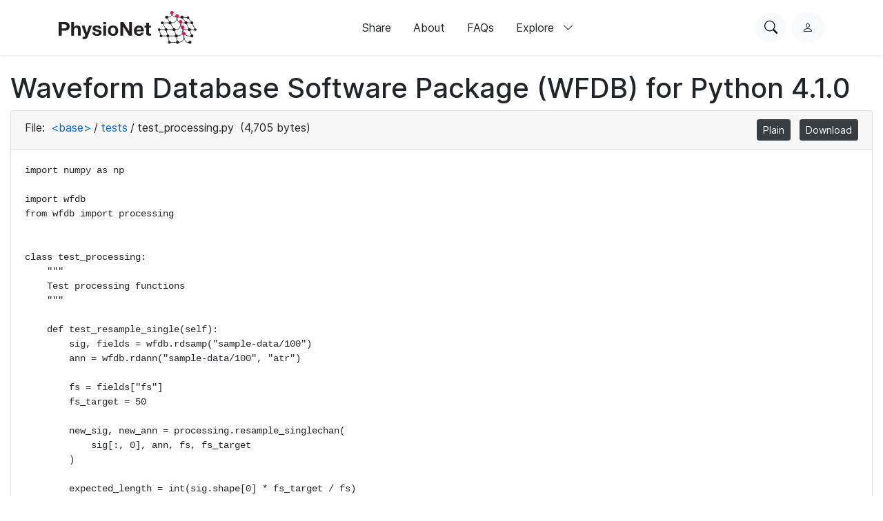

--- FILE ---
content_type: text/html; charset=utf-8
request_url: https://www.physionet.org/content/wfdb-python/4.1.0/tests/test_processing.py
body_size: 4484
content:
<!DOCTYPE html>

<html lang="en">
  <head>
    <meta charset="UTF-8">
    <title>test_processing.py - Waveform Database Software Package (WFDB) for Python</title>
    
    
<link rel="stylesheet" type="text/css" href="/static/bootstrap/css/bootstrap.css"/>
<link rel="stylesheet" type="text/css" href="/static/font-awesome/css/all.css"/>
<link rel="stylesheet" type="text/css" href="/static/custom/css/physionet.css"/>
    
<style>
.missing-newline {
  padding-left: 0.25em;
  color: #f00;
}
</style>

    
<script src="/static/jquery/jquery.min.js"></script>
<script src="/static/popper/popper.min.js"></script>
<script async src="https://www.googletagmanager.com/gtag/js?id=UA-87592301-7"></script>
<script>
  window.dataLayer = window.dataLayer || [];
  function gtag(){dataLayer.push(arguments);}
  gtag('js', new Date());

  gtag('config', 'UA-87592301-7');
</script>
    
    <link rel="shortcut icon" type="image/png" href="/static/favicon.ico"/>
    <meta name="viewport" content="width=device-width, initial-scale=1.0">
    <link rel="stylesheet" href="/static/bootstrap/bootstrap-icons/bootstrap-icons.css">
    <link rel="stylesheet" href="/static/fonts/inter-local.css">
    <link rel="stylesheet" type="text/css" href="/static/custom/css/style.css?v=2">
  </head>

  
  <body class="flexbody">
    




<div class="modern-ui nav-wrapper">
  <nav class="nav">
    <div class="container my-0 h-100 d-flex justify-content-between align-items-center">
      <button type="button" class="nav__hamburger circle-button mr-2"
              popovertarget="nav__hamburger_popup"
              title="Menu">
        <i class="nav__hamburger__list bi bi-list"></i>
        <i class="nav__hamburger__x bi bi-x"></i>
        <span class="visually-hidden">Menu</span>
      </button>
      <a href="/">
        
          <img src="/static/images/physionet-logo.svg" width="200px" alt="PhysioNet">
        
      </a>
      <div class="nav__links align-items-center">
        
          
            <a href="/about/publish/" class="nav-link">Share</a>
          
        
          
            <a href="/about/" class="nav-link">About</a>
          
        
          
        
          
        
          
        
          
            <a href="/about/faqs/" class="nav-link">FAQs</a>
          
        

        <div>
          <button type="button" class="nav-link nav-link--expandable"
                  popovertarget="nav__explore_popup">
            Explore <i class="bi bi-chevron-down ml-2"></i>
          </button>
          <dialog class="nav-link__popup" id="nav__explore_popup" popover
                  aria-label="Explore">
            <div class="nav-sublinks">
              
                <a class="nav-sublink" href="/about/database/">
                  <div class="nav-sublink__icon">
                    
                      <img src="/static/images/icons/data.png" alt="" height="32px">
                    
                  </div>
                  <div class="nav-sublink__text">
                    <span class="nav-sublink__title">Data</span>
                    <span class="nav-sublink__description">View datasets</span>
                  </div>
                </a>
              
                <a class="nav-sublink" href="/about/software/">
                  <div class="nav-sublink__icon">
                    
                      <img src="/static/images/icons/software.png" alt="" height="32px">
                    
                  </div>
                  <div class="nav-sublink__text">
                    <span class="nav-sublink__title">Software</span>
                    <span class="nav-sublink__description">View software</span>
                  </div>
                </a>
              
                <a class="nav-sublink" href="/about/challenge/">
                  <div class="nav-sublink__icon">
                    
                      <img src="/static/images/icons/challenges.png" alt="" height="32px">
                    
                  </div>
                  <div class="nav-sublink__text">
                    <span class="nav-sublink__title">Challenges</span>
                    <span class="nav-sublink__description">View challenges</span>
                  </div>
                </a>
              
                <a class="nav-sublink" href="/about/tutorial/">
                  <div class="nav-sublink__icon">
                    
                      <img src="/static/images/icons/tutorials.png" alt="" height="32px">
                    
                  </div>
                  <div class="nav-sublink__text">
                    <span class="nav-sublink__title">Tutorials</span>
                    <span class="nav-sublink__description">View tutorials</span>
                  </div>
                </a>
              
              </div>
          </dialog>
        </div>
      </div>
      <div class="nav__actions d-flex ml-md-4">
        <form action="/content/" class="mr-2">
          <div class="nav__search">
            <input type="text" name="topic" placeholder="Search for anything...">
            <div class="nav__search__actions">
              <button type="button" class="nav__search__close mr-2"
                      title="Cancel">
                <i class="bi bi-x"></i>
                <span class="visually-hidden">Cancel</span>
              </button>
              <button type="submit" class="circle-button">Search</button>
            </div>
          </div>
        </form>
        <button type="button" class="nav__search__open circle-button mr-md-2"
                title="Search PhysioNet">
          <i class="bi bi-search"></i>
          <span class="visually-hidden">Search PhysioNet</span>
        </button>
        
          <a class="nav__user" href="/login/"
             title="Log in">
            <i class="bi bi-person"></i>
            <span class="visually-hidden">Log in</span>
          </a>
        
      </div>
    </div>

    <dialog class="nav__mobile" id="nav__hamburger_popup" popover
            aria-label="Menu">
      
        
          <a href="/about/publish/" class="nav-link">Share</a>
        
      
        
          <a href="/about/" class="nav-link">About</a>
        
      
        
      
        
      
        
      
        
          <a href="/about/faqs/" class="nav-link">FAQs</a>
        
      
      <hr>
      <div class="nav-sublinks">
        
          <a class="nav-sublink" href="/about/database/">
            <div class="nav-sublink__icon">
              
                <img src="/static/images/icons/data.png" alt="" height="32px">
              
              </div>
            <div class="nav-sublink__text">
              <span class="nav-sublink__title">Data</span>
              <span class="nav-sublink__description">View datasets</span>
            </div>
          </a>
        
          <a class="nav-sublink" href="/about/software/">
            <div class="nav-sublink__icon">
              
                <img src="/static/images/icons/software.png" alt="" height="32px">
              
              </div>
            <div class="nav-sublink__text">
              <span class="nav-sublink__title">Software</span>
              <span class="nav-sublink__description">View software</span>
            </div>
          </a>
        
          <a class="nav-sublink" href="/about/challenge/">
            <div class="nav-sublink__icon">
              
                <img src="/static/images/icons/challenges.png" alt="" height="32px">
              
              </div>
            <div class="nav-sublink__text">
              <span class="nav-sublink__title">Challenges</span>
              <span class="nav-sublink__description">View challenges</span>
            </div>
          </a>
        
          <a class="nav-sublink" href="/about/tutorial/">
            <div class="nav-sublink__icon">
              
                <img src="/static/images/icons/tutorials.png" alt="" height="32px">
              
              </div>
            <div class="nav-sublink__text">
              <span class="nav-sublink__title">Tutorials</span>
              <span class="nav-sublink__description">View tutorials</span>
            </div>
          </a>
        
      </div>
    </dialog>
  </nav>
</div>

    <div class="nav-spacer"></div>

    <main>
<div class="container-fluid">
  
    <h1>Waveform Database Software Package (WFDB) for Python 4.1.0</h1>
  
  <div class="card">
    <div class="card-header">
      File:
      <span class="dir-breadcrumbs"><a href="../#files-panel"
                 class="dir-breadcrumb-up">&lt;base&gt;</a><span class="dir-breadcrumb-sep">/</span><a href="./#files-panel"
                 class="dir-breadcrumb-up">tests</a><span class="dir-breadcrumb-sep">/</span><span class="dir-breadcrumb-self">test_processing.py</span></span>
      (4,705 bytes)
      <ul class="float-right mb-0 list-inline">
        
        <li class="list-inline-item">
          <a class="btn btn-sm btn-secondary" href="/files/wfdb-python/4.1.0/tests/test_processing.py"
             title="View this file as plain text">Plain</a>
        </li>
        
        <li class="list-inline-item">
          <a class="btn btn-sm btn-secondary" href="/files/wfdb-python/4.1.0/tests/test_processing.py?download"
             title="Download this file">Download</a>
        </li>
      </ul>
    </div>
    <div class="card-body">
      
<pre class="plain"><code>import numpy as np

import wfdb
from wfdb import processing


class test_processing:
    &quot;&quot;&quot;
    Test processing functions
    &quot;&quot;&quot;

    def test_resample_single(self):
        sig, fields = wfdb.rdsamp(&quot;sample-data/100&quot;)
        ann = wfdb.rdann(&quot;sample-data/100&quot;, &quot;atr&quot;)

        fs = fields[&quot;fs&quot;]
        fs_target = 50

        new_sig, new_ann = processing.resample_singlechan(
            sig[:, 0], ann, fs, fs_target
        )

        expected_length = int(sig.shape[0] * fs_target / fs)

        assert new_sig.shape[0] == expected_length

    def test_resample_multi(self):
        sig, fields = wfdb.rdsamp(&quot;sample-data/100&quot;)
        ann = wfdb.rdann(&quot;sample-data/100&quot;, &quot;atr&quot;)

        fs = fields[&quot;fs&quot;]
        fs_target = 50

        new_sig, new_ann = processing.resample_multichan(
            sig, ann, fs, fs_target
        )

        expected_length = int(sig.shape[0] * fs_target / fs)

        assert new_sig.shape[0] == expected_length
        assert new_sig.shape[1] == sig.shape[1]

    def test_normalize_bound(self):
        sig, _ = wfdb.rdsamp(&quot;sample-data/100&quot;)
        lb = -5
        ub = 15

        x = processing.normalize_bound(sig[:, 0], lb, ub)
        assert x.shape[0] == sig.shape[0]
        assert np.min(x) &gt;= lb
        assert np.max(x) &lt;= ub

    def test_find_peaks(self):
        x = [0, 2, 1, 0, -10, -15, -15, -15, 9, 8, 0, 0, 1, 2, 10]
        hp, sp = processing.find_peaks(x)
        assert np.array_equal(hp, [1, 8])
        assert np.array_equal(sp, [6, 10])

    def test_find_peaks_empty(self):
        x = []
        hp, sp = processing.find_peaks(x)
        assert hp.shape == (0,)
        assert sp.shape == (0,)

    def test_gqrs(self):

        record = wfdb.rdrecord(
            &quot;sample-data/100&quot;,
            channels=[0],
            sampfrom=9998,
            sampto=19998,
            physical=False,
        )

        expected_peaks = [
            271,
            580,
            884,
            1181,
            1469,
            1770,
            2055,
            2339,
            2634,
            2939,
            3255,
            3551,
            3831,
            4120,
            4412,
            4700,
            5000,
            5299,
            5596,
            5889,
            6172,
            6454,
            6744,
            7047,
            7347,
            7646,
            7936,
            8216,
            8503,
            8785,
            9070,
            9377,
            9682,
        ]

        peaks = processing.gqrs_detect(
            d_sig=record.d_signal[:, 0],
            fs=record.fs,
            adc_gain=record.adc_gain[0],
            adc_zero=record.adc_zero[0],
            threshold=1.0,
        )

        assert np.array_equal(peaks, expected_peaks)

    def test_correct_peaks(self):
        sig, fields = wfdb.rdsamp(&quot;sample-data/100&quot;)
        ann = wfdb.rdann(&quot;sample-data/100&quot;, &quot;atr&quot;)
        fs = fields[&quot;fs&quot;]
        min_bpm = 10
        max_bpm = 350
        min_gap = fs * 60 / min_bpm
        max_gap = fs * 60 / max_bpm

        y_idxs = processing.correct_peaks(
            sig=sig[:, 0],
            peak_inds=ann.sample,
            search_radius=int(max_gap),
            smooth_window_size=150,
        )

        yz = np.zeros(sig.shape[0])
        yz[y_idxs] = 1
        yz = np.where(yz[:10000] == 1)[0]

        expected_peaks = [
            77,
            370,
            663,
            947,
            1231,
            1515,
            1809,
            2045,
            2403,
            2706,
            2998,
            3283,
            3560,
            3863,
            4171,
            4466,
            4765,
            5061,
            5347,
            5634,
            5919,
            6215,
            6527,
            6824,
            7106,
            7393,
            7670,
            7953,
            8246,
            8539,
            8837,
            9142,
            9432,
            9710,
            9998,
        ]

        assert np.array_equal(yz, expected_peaks)


class test_qrs:
    &quot;&quot;&quot;
    Testing QRS detectors
    &quot;&quot;&quot;

    def test_xqrs(self):
        &quot;&quot;&quot;
        Run XQRS detector on record 100 and compare to reference annotations
        &quot;&quot;&quot;
        sig, fields = wfdb.rdsamp(&quot;sample-data/100&quot;, channels=[0])
        ann_ref = wfdb.rdann(&quot;sample-data/100&quot;, &quot;atr&quot;)

        xqrs = processing.XQRS(sig=sig[:, 0], fs=fields[&quot;fs&quot;])
        xqrs.detect()

        comparitor = processing.compare_annotations(
            ann_ref.sample[1:], xqrs.qrs_inds, int(0.1 * fields[&quot;fs&quot;])
        )

        assert comparitor.sensitivity &gt; 0.99
        assert comparitor.positive_predictivity &gt; 0.99</code></pre>

    </div>
    
  </div>
</div>
</main>

    
<link rel="stylesheet" type="text/css" href="/static/custom/css/footer.css"/>

<div class="modern-ui">
  <footer class="footer w-100 secondary-bg py-5">
    <div class="container my-0 py-0 py-md-5">
      
        <img src="/static/images/physionet-logo-white.svg" width="180px" alt="PhysioNet" class="pb-2" />
      
      <div class="footer__columns light-text">
        <div>
          
            <p class="dark-light-text mb-2">Maintained by the MIT Laboratory for Computational Physiology</p>
          
          
            <p class="dark-light-text mb-2">Supported by the National Institute of Biomedical Imaging and Bioengineering (NIBIB), National Heart Lung and Blood Institute (NHLBI), and NIH Office of the Director under NIH grant numbers U24EB037545 and R01EB030362</p>
          
        </div>
        <div class="d-flex flex-column pl-0 pl-md-5 pt-4 pt-md-0">
          <h2 class="text-white font-weight-bold">Navigation</h2>
          <a href="/content" class="pb-3 dark-light-text">Discover Data</a>
          <a href="/about/publish" class="pb-3 dark-light-text">Share Data</a>
          <a href="/about" class="pb-3 dark-light-text">About</a>
          <a href="/news" class="pb-3 dark-light-text">News</a>
        </div>
        <div class="d-flex flex-column pt-4 pt-md-0">
          <h2 class="text-white font-weight-bold">Explore</h2>
          
            <a href="/about/database/" class="pb-3 dark-light-text">Data</a>
          
            <a href="/about/software/" class="pb-3 dark-light-text">Software</a>
          
            <a href="/about/challenge/" class="pb-3 dark-light-text">Challenges</a>
          
            <a href="/about/tutorial/" class="pb-3 dark-light-text">Tutorials</a>
          
        </div>
        <!-- <div class="d-flex flex-column flex-grow">
          <h2 class="text-white font-weight-bold">Subscribe to our Newsletter</h2>
          <input type="email" class="form-control mb-2" placeholder="Your email">
          <button type="button" class="primary-button">Subscribe Now</button>
        </div> -->
      </div>
      <hr >
      <div class="d-flex flex-column align-items-center justify-content-between flex-md-row">
        <div class="d-flex pt-2 pt-md-0">
          
            <a class="mr-3" href="https://github.com/MIT-LCP/physionet-build/"><img src="/static/images/icons/github.png" height="18px"></a>
          
          
          
            <a class="mr-3" href="http://linkedin.com/company/physionet"><img src="/static/images/icons/linkedin.png" height="18px"></a>
          
          
        </div>
        <div class="pt-4 pt-md-0">
          
          
          
             <a class="dark-light-text" href="https://accessibility.mit.edu/">Accessibility</a>
          
        </div>
      </div>
    </div>
  </footer>
</div>


    
<script src="/static/bootstrap/js/bootstrap.min.js"></script>
<script src="/static/bootstrap/js/ie10-viewport-bug-workaround.js"></script>
<script src="/static/custom/js/navbar.js"></script>

    
    
  </body>
  
</html>
